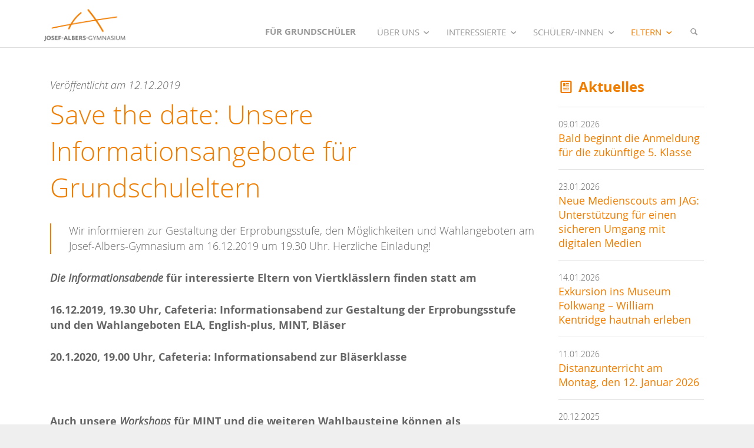

--- FILE ---
content_type: text/html; charset=utf-8
request_url: https://www.jag-bottrop.de/News/Details/save-the-date-unsere-informationsangebote-fuer-grundschuleltern
body_size: 33677
content:
<!DOCTYPE html>
<html>
<head>
    <meta charset="utf-8" />
    <meta name="viewport" content="width=device-width, initial-scale=1.0, user-scalable=no" />
    <title>Josef-Albers-Gymnasium Bottrop</title>

    <!-- Favicon -->
    <link rel="apple-touch-icon" sizes="57x57" href="/apple-icon-57x57.png">
    <link rel="apple-touch-icon" sizes="60x60" href="/apple-icon-60x60.png">
    <link rel="apple-touch-icon" sizes="72x72" href="/apple-icon-72x72.png">
    <link rel="apple-touch-icon" sizes="76x76" href="/apple-icon-76x76.png">
    <link rel="apple-touch-icon" sizes="114x114" href="/apple-icon-114x114.png">
    <link rel="apple-touch-icon" sizes="120x120" href="/apple-icon-120x120.png">
    <link rel="apple-touch-icon" sizes="144x144" href="/apple-icon-144x144.png">
    <link rel="apple-touch-icon" sizes="152x152" href="/apple-icon-152x152.png">
    <link rel="apple-touch-icon" sizes="180x180" href="/apple-icon-180x180.png">
    <link rel="icon" type="image/png" sizes="192x192" href="/android-icon-192x192.png">
    <link rel="icon" type="image/png" sizes="32x32" href="/favicon-32x32.png">
    <link rel="icon" type="image/png" sizes="96x96" href="/favicon-96x96.png">
    <link rel="icon" type="image/png" sizes="16x16" href="/favicon-16x16.png">
    <link rel="manifest" href="/manifest.json">

    <meta name="application-name" content="" />
    <meta name="msapplication-TileColor" content="#dd7500" />
    <meta name="msapplication-square70x70logo" content="tiny.png" />
    <meta name="msapplication-square150x150logo" content="square.png" />
    <meta name="msapplication-wide310x150logo" content="wide.png" />
    <meta name="msapplication-square310x310logo" content="large.png" />

    <link href="/css/reboot.css" rel="stylesheet" />
    <link href="/css/elektra.css" rel="stylesheet" />
    <link href="/css/entypo.css" rel="stylesheet" />


    
    <link href="/lib/featherlight/release/featherlight.min.css" rel="stylesheet" />
    <link href="/lib/featherlight/release/featherlight.gallery.min.css" rel="stylesheet" />
    <link href="/js-src/yembed/yembed.css" rel="stylesheet" />

</head>
<body>
    <main>
        <div>
            <div class="navbar">
    <div class="container navbar-container">

        <div class="menu-logo">
            <a href="/">
                <img src="/img/logo-main.png" class="hidden-md-down" />
                <img src="/img/logo-mobile.png" class="hidden-lg-up" />
            </a>
        </div>
        <div class="menu-toggle">
            <div class="h-bar1"></div>
            <div class="h-bar2"></div>
            <div class="h-bar3"></div>
        </div>

        <div class="menu-navigation">
            <nav class="nav">
                <ul class="menu">
                    <li class="menu-item "><a href="/grundschueler"> <strong>Für Grundschüler</strong></a></li>
                                <li class="menu-item ">
                                    <a href="javascript:void(0)" class="menu-link"> &#xDC;ber uns <span class="dropdown-icon"></span></a>
                                    <ul class="sub-menu">
                                                    <li class="menu-item ">
                                                        <a href="javascript:void(0)" class="menu-link"> Personen<span class="dropdown-icon"></span></a>
                                                        <ul class="sub-menu">
                                                                    <li class="menu-item ">
                                                                        <a href="/ueber-uns/personen/schulleitungsteam"><span class="hidden-md-up">&nbsp;&nbsp;&mdash;&nbsp;&nbsp;</span>  Schulleitungsteam</a>
                                                                    </li>
                                                                    <li class="menu-item ">
                                                                        <a href="/ueber-uns/personen/sekretariat"><span class="hidden-md-up">&nbsp;&nbsp;&mdash;&nbsp;&nbsp;</span>  Sekretariat</a>
                                                                    </li>
                                                                    <li class="menu-item ">
                                                                        <a href="/ueber-uns/personen/kollegium"><span class="hidden-md-up">&nbsp;&nbsp;&mdash;&nbsp;&nbsp;</span>  Kollegium</a>
                                                                    </li>
                                                                    <li class="menu-item ">
                                                                        <a href="/ueber-uns/personen/beratungslehrer"><span class="hidden-md-up">&nbsp;&nbsp;&mdash;&nbsp;&nbsp;</span>  Beratungslehrer</a>
                                                                    </li>
                                                                    <li class="menu-item ">
                                                                        <a href="/ueber-uns/personen/schulsozialarbeiter"><span class="hidden-md-up">&nbsp;&nbsp;&mdash;&nbsp;&nbsp;</span>  Schulsozialarbeiter</a>
                                                                    </li>
                                                                    <li class="menu-item ">
                                                                        <a href="/ueber-uns/personen/hausmeister"><span class="hidden-md-up">&nbsp;&nbsp;&mdash;&nbsp;&nbsp;</span>  Hausmeister</a>
                                                                    </li>
                                                                    <li class="menu-item ">
                                                                        <a href="/ueber-uns/personen/schulhund"><span class="hidden-md-up">&nbsp;&nbsp;&mdash;&nbsp;&nbsp;</span>  Schulhund</a>
                                                                    </li>
                                                                    <li class="menu-item ">
                                                                        <a href="/ueber-uns/personen/organigramm"><span class="hidden-md-up">&nbsp;&nbsp;&mdash;&nbsp;&nbsp;</span>  Organigramm</a>
                                                                    </li>
                                                        </ul>
                                                    </li>
                                                    <li class="menu-item ">
                                                        <a href="/ueber-uns/was-uns-wichtig-ist"> Was uns wichtig ist</a>
                                                    </li>
                                                    <li class="menu-item ">
                                                        <a href="/ueber-uns/ergebnisse_der_qualitaetsanalyse"> Ergebnisse der Qualit&#xE4;tsanalyse</a>
                                                    </li>
                                                    <li class="menu-item ">
                                                        <a href="/ueber-uns/schulgeschichte"> Schulgeschichte</a>
                                                    </li>
                                                    <li class="menu-item ">
                                                        <a href="/ueber-uns/josef_albers"> Josef Albers</a>
                                                    </li>
                                                    <li class="menu-item ">
                                                        <a href="/ueber-uns/kooperationspartner"> Kooperationspartner</a>
                                                    </li>
                                                    <li class="menu-item ">
                                                        <a href="/ueber-uns/anfahrt"> Anfahrt</a>
                                                    </li>
                                    </ul>
                                </li>
                                <li class="menu-item ">
                                    <a href="javascript:void(0)" class="menu-link"> Interessierte <span class="dropdown-icon"></span></a>
                                    <ul class="sub-menu">
                                                    <li class="menu-item ">
                                                        <a href="javascript:void(0)" class="menu-link"> Uns kennenlernen<span class="dropdown-icon"></span></a>
                                                        <ul class="sub-menu">
                                                                    <li class="menu-item ">
                                                                        <a href="/interessierte/uns-kennenlernen/schnupperangebote"><span class="hidden-md-up">&nbsp;&nbsp;&mdash;&nbsp;&nbsp;</span>  Schnupperangebote</a>
                                                                    </li>
                                                                    <li class="menu-item ">
                                                                        <a href="/interessierte/uns-kennenlernen/tag_der_offenen_t&#xFC;r"><span class="hidden-md-up">&nbsp;&nbsp;&mdash;&nbsp;&nbsp;</span>  Tag der offenen T&#xFC;r</a>
                                                                    </li>
                                                                    <li class="menu-item ">
                                                                        <a href="/interessierte/uns-kennenlernen/anmeldung-5"><span class="hidden-md-up">&nbsp;&nbsp;&mdash;&nbsp;&nbsp;</span>  Anmeldung Klasse 5</a>
                                                                    </li>
                                                                    <li class="menu-item ">
                                                                        <a href="/interessierte/uns-kennenlernen/anmeldung-einfuehrungsphase"><span class="hidden-md-up">&nbsp;&nbsp;&mdash;&nbsp;&nbsp;</span>  Anmeldung Oberstufe</a>
                                                                    </li>
                                                        </ul>
                                                    </li>
                                                        <li class="menu-item ">
                                                            <a href="/interessierte/faecher"> F&#xE4;cher</a>
                                                        </li>
                                                        <li class="menu-item ">
                                                            <a href="/interessierte/bilingualer_unterricht"> Bilingualer Unterricht</a>
                                                        </li>
                                                    <li class="menu-item ">
                                                        <a href="javascript:void(0)" class="menu-link"> MINT<span class="dropdown-icon"></span></a>
                                                        <ul class="sub-menu">
                                                                    <li class="menu-item ">
                                                                        <a href="/interessierte/mint/mint-profil"><span class="hidden-md-up">&nbsp;&nbsp;&mdash;&nbsp;&nbsp;</span>  MINT-Profil</a>
                                                                    </li>
                                                                    <li class="menu-item ">
                                                                        <a href="/interessierte/mint/mintikus"><span class="hidden-md-up">&nbsp;&nbsp;&mdash;&nbsp;&nbsp;</span>  MINTikus</a>
                                                                    </li>
                                                                    <li class="menu-item ">
                                                                        <a href="/interessierte/mint/mint-ec-zertifikat"><span class="hidden-md-up">&nbsp;&nbsp;&mdash;&nbsp;&nbsp;</span>  MINT-EC-Zertifikat</a>
                                                                    </li>
                                                                    <li class="menu-item ">
                                                                        <a href="/interessierte/mint/mint-camps"><span class="hidden-md-up">&nbsp;&nbsp;&mdash;&nbsp;&nbsp;</span>  MINT-Camps</a>
                                                                    </li>
                                                                    <li class="menu-item ">
                                                                        <a href="/interessierte/mint/mint-gala"><span class="hidden-md-up">&nbsp;&nbsp;&mdash;&nbsp;&nbsp;</span>  MINT-Gala</a>
                                                                    </li>
                                                        </ul>
                                                    </li>
                                                    <li class="menu-item ">
                                                        <a href="javascript:void(0)" class="menu-link"> Musizieren<span class="dropdown-icon"></span></a>
                                                        <ul class="sub-menu">
                                                                    <li class="menu-item ">
                                                                        <a href="/interessierte/musizieren/die-blaeserklassen"><span class="hidden-md-up">&nbsp;&nbsp;&mdash;&nbsp;&nbsp;</span>  Die Bl&#xE4;serklassen</a>
                                                                    </li>
                                                                    <li class="menu-item ">
                                                                        <a href="/interessierte/musizieren/kleine-big-band"><span class="hidden-md-up">&nbsp;&nbsp;&mdash;&nbsp;&nbsp;</span>  Big Band Starters</a>
                                                                    </li>
                                                                    <li class="menu-item ">
                                                                        <a href="/interessierte/musizieren/big-band"><span class="hidden-md-up">&nbsp;&nbsp;&mdash;&nbsp;&nbsp;</span>  Big Band</a>
                                                                    </li>
                                                                    <li class="menu-item ">
                                                                        <a href="/interessierte/musizieren/orchester"><span class="hidden-md-up">&nbsp;&nbsp;&mdash;&nbsp;&nbsp;</span>  Orchester</a>
                                                                    </li>
                                                                    <li class="menu-item ">
                                                                        <a href="/interessierte/musizieren/corona-orchester"><span class="hidden-md-up">&nbsp;&nbsp;&mdash;&nbsp;&nbsp;</span>  Corona-Orchester</a>
                                                                    </li>
                                                        </ul>
                                                    </li>
                                                    <li class="menu-item ">
                                                        <a href="/interessierte/ehemalige"> Ehemalige</a>
                                                    </li>
                                                    <li class="menu-item ">
                                                        <a href="/interessierte/newsletter"> Newsletter</a>
                                                    </li>
                                    </ul>
                                </li>
                                <li class="menu-item ">
                                    <a href="javascript:void(0)" class="menu-link"> Sch&#xFC;ler/-innen <span class="dropdown-icon"></span></a>
                                    <ul class="sub-menu">
                                                    <li class="menu-item ">
                                                        <a href="/schuelerinnen/distanzlernen"> Distanzlernen</a>
                                                    </li>
                                                    <li class="menu-item ">
                                                        <a href="javascript:void(0)" class="menu-link"> Sch&#xFC;ler/-Innen f&#xFC;r Sch&#xFC;ler/-Innen<span class="dropdown-icon"></span></a>
                                                        <ul class="sub-menu">
                                                                    <li class="menu-item ">
                                                                        <a href="/schuelerinnen/schueler-innen-fuer-schueler-innen/ipad-scouts"><span class="hidden-md-up">&nbsp;&nbsp;&mdash;&nbsp;&nbsp;</span>  iPad-Scouts</a>
                                                                    </li>
                                                                    <li class="menu-item ">
                                                                        <a href="/schuelerinnen/schueler-innen-fuer-schueler-innen/schuelervertretung-sv"><span class="hidden-md-up">&nbsp;&nbsp;&mdash;&nbsp;&nbsp;</span>  Sch&#xFC;lervertretung (SV)</a>
                                                                    </li>
                                                                    <li class="menu-item ">
                                                                        <a href="/schuelerinnen/schueler-innen-fuer-schueler-innen/schuelerbuecherei"><span class="hidden-md-up">&nbsp;&nbsp;&mdash;&nbsp;&nbsp;</span>  Sch&#xFC;lerb&#xFC;cherei</a>
                                                                    </li>
                                                                    <li class="menu-item ">
                                                                        <a href="/schuelerinnen/schueler-innen-fuer-schueler-innen/sanitaetsdienst"><span class="hidden-md-up">&nbsp;&nbsp;&mdash;&nbsp;&nbsp;</span>  Sanit&#xE4;tsdienst</a>
                                                                    </li>
                                                                    <li class="menu-item ">
                                                                        <a href="/schuelerinnen/schueler-innen-fuer-schueler-innen/streitschlichter"><span class="hidden-md-up">&nbsp;&nbsp;&mdash;&nbsp;&nbsp;</span>  Streitschlichter</a>
                                                                    </li>
                                                        </ul>
                                                    </li>
                                                    <li class="menu-item ">
                                                        <a href="/schuelerinnen/cafeteria-mensa"> Cafeteria / Mensa</a>
                                                    </li>
                                                        <li class="menu-item ">
                                                            <a href="/schuelerinnen/wettbewerbe"> Wettbewerbe</a>
                                                        </li>
                                                    <li class="menu-item ">
                                                        <a href="/schuelerinnen/projekttage"> Projekttage</a>
                                                    </li>
                                                    <li class="menu-item ">
                                                        <a href="/schuelerinnen/skifreizeit"> Skifreizeit</a>
                                                    </li>
                                                    <li class="menu-item ">
                                                        <a href="/schuelerinnen/formulare_schueler"> Formulare</a>
                                                    </li>
                                                        <li class="menu-item ">
                                                            <a href="/schuelerinnen/berufsorientierung"> Berufsorientierung</a>
                                                        </li>
                                                    <li class="menu-item ">
                                                        <a href="javascript:void(0)" class="menu-link"> Arbeitsgemeinschaften<span class="dropdown-icon"></span></a>
                                                        <ul class="sub-menu">
                                                                    <li class="menu-item ">
                                                                        <a href="/schuelerinnen/ag-uebersicht/arbeitsgemeinschaften"><span class="hidden-md-up">&nbsp;&nbsp;&mdash;&nbsp;&nbsp;</span>  AG &#xDC;bersicht</a>
                                                                    </li>
                                                                    <li class="menu-item ">
                                                                        <a href="/schuelerinnen/ag-uebersicht/klettern"><span class="hidden-md-up">&nbsp;&nbsp;&mdash;&nbsp;&nbsp;</span>  Klettern</a>
                                                                    </li>
                                                        </ul>
                                                    </li>
                                    </ul>
                                </li>
                                <li class="menu-item active">
                                    <a href="javascript:void(0)" class="menu-link"> Eltern <span class="dropdown-icon"></span></a>
                                    <ul class="sub-menu">
                                                    <li class="menu-item ">
                                                        <a href="/eltern/mensa"> Cafeteria / Mensa</a>
                                                    </li>
                                                    <li class="menu-item ">
                                                        <a href="/eltern/elternvertretung"> Elternvertretung</a>
                                                    </li>
                                                    <li class="menu-item ">
                                                        <a href="/eltern/foerderverein"> F&#xF6;rderverein</a>
                                                    </li>
                                                    <li class="menu-item ">
                                                        <a href="/eltern/uebermittagbetreuung"> p&#xE4;d. &#xDC;bermittagbetreuung</a>
                                                    </li>
                                                    <li class="menu-item ">
                                                        <a href="/eltern/formulare"> Formulare</a>
                                                    </li>
                                    </ul>
                                </li>
                    <li class="menu-item menu-special">
                        <a href="javascript:void(0)" id="menu-search" class="color-gray-medium"><i class="icon icon-search"></i></a>
                        <ul class="sub-menu" id="search">
                            <li class="menu-item">
                                <div class="pa-10">
                                    <form method="post" action="/Search">
                                        <input class="form-control" name="term" style="width: 75%; display: inline-block" placeholder="Schlagwort" />
                                        <button class="btn btn-primary" style="width: 20%; display: inline-block" title="Suchen">
                                            <i class="icon icon-search"></i>
                                        </button>
                                    <input name="__RequestVerificationToken" type="hidden" value="CfDJ8Acbvv7KZvNIgHNPl4kprj5PgOyOAMQpJ9XnhUQQn9HADb-sbFL93gUyQZv2eSZWv9u8R010qSB5HEiemGF8WYVZPL9gP5MLSusdFm-CpU1bAPGg6bSobHtOPaapZWgTB11DswpK0LyiIiLQXSoofg8" /></form>
                                </div>
                            </li>
                        </ul>
                    </li>
                </ul>
            </nav>
        </div>
    </div>
</div>

        </div>
        <div id="mainContainer">
            <div class="container pt-50 pb-50">
                

<div class="pure-g">
    <div class="pure-u-1-1 pure-u-md-3-4">
        <article>
            <p class="mb-5">
                <em>Veröffentlicht am 12.12.2019</em>
            </p>
            <h1 class="mt-5 mb-30">
                Save the date: Unsere Informationsangebote f&#xFC;r Grundschuleltern
            </h1>
            <div class="pl-30 brd-l-2 brd-color-primary">
                <p>Wir informieren zur Gestaltung der Erprobungsstufe, den Möglichkeiten und Wahlangeboten am Josef-Albers-Gymnasium am 16.12.2019 um 19.30 Uhr. Herzliche Einladung!<br></p>
            </div>
            <p><strong><em>Die Informationsabende</em></strong><strong> für interessierte Eltern von Viertklässlern finden statt am﻿</strong></p><p><strong>16.12.2019, 19.30 Uhr, Cafeteria:&nbsp;Informationsabend zur&nbsp;Gestaltung der&nbsp;Erprobungsstufe und den&nbsp;Wahlangeboten ELA,&nbsp;English-plus, MINT, Bläser</strong></p><p><strong>20.1.2020, 19.00 Uhr, Cafeteria:&nbsp;Informationsabend zur Bläserklasse</strong></p><p><strong>&nbsp;</strong></p><p><strong>Auch unsere <em>Workshops</em> für MINT und die weiteren Wahlbausteine können als Schnupperangebote besucht werden <em>(Anmeldung über das Sekretariat)</em>:</strong></p><p><strong>MINT-Forschernachmittage 13.12.19 und 24.01.20 jeweils 15–16.30 Uhr, Eingang Neubau</strong></p><p><strong>ELA-Schnuppern 18.12.19 und 08.01.20 jeweils 15–16 Uhr, Cafeteria Altbau</strong></p><p><strong>English-plus-Schnuppern 15.01.20 und 05.02.20 jeweils 15–16 Uhr, Cafeteria Altbau</strong></p><p><strong>&nbsp;</strong></p><p><strong>Sollten Sie offene <em>Fragen</em> haben zum Schulwechsel Ihres Kindes, dann bieten wir ebenfalls über das <a href="/ueber-uns/personen/sekretariat">Schulsekretariat </a>Beratungstermine an.&nbsp;Informationen zur Anmeldung<a href="/interessierte/anmeldung/anmeldung_5_klasse"> finden Sie hier</a>.</strong></p><p><br></p>
        </article>
    </div>
    <div class="pure-u-1-1 pure-u-md-1-4">
        <div class="news-compact">
    <h2><i class="icon icon-newspaper" style="font-weight: normal"></i> Aktuelles</h2>
        <hr />
        <p>
            <small>09.01.2026</small><br />
            <a href="/News/Details/bald-beginnt-die-anmeldung-fuer-die-zukuenftige-5-klasse">Bald beginnt die Anmeldung f&#xFC;r die zuk&#xFC;nftige 5. Klasse</a>
        </p>
        <hr />
        <p>
            <small>23.01.2026</small><br />
            <a href="/News/Details/neue-medienscouts-am-jag-unterstuetzung-fuer-einen-sicheren-umgang-mit-digitalen-m">Neue Medienscouts am JAG: Unterst&#xFC;tzung f&#xFC;r einen sicheren Umgang mit digitalen Medien</a>
        </p>
        <hr />
        <p>
            <small>14.01.2026</small><br />
            <a href="/News/Details/exkursion-ins-museum-folkwang-william-kentridge-hautnah-erleben">Exkursion ins Museum Folkwang &#x2013; William Kentridge hautnah erleben</a>
        </p>
        <hr />
        <p>
            <small>11.01.2026</small><br />
            <a href="/News/Details/distanzunterricht-am-montag-den-12-januar-2026">Distanzunterricht am Montag, den 12. Januar 2026</a>
        </p>
        <hr />
        <p>
            <small>20.12.2025</small><br />
            <a href="/News/Details/weihnachtsgottesdienst-am-19-12">Weihnachtsgottesdienst am 19.12.</a>
        </p>
        <hr />
        <p>
            <small>19.12.2025</small><br />
            <a href="/News/Details/weihnachtsgruss-der-schulleitung">Weihnachtsgru&#xDF; der Schulleitung</a>
        </p>
    <a href="/News" class="btn btn-secondary btn-block mt-20">Zum News-Archiv <i class="icon-right-open"></i></a>
</div>

    </div>
</div>





            </div>
        </div>
        <div class="footer">
    <div class="container">
        <div class="pure-g">

            <div class="pure-u-1 pure-u-sm-1-2 pure-u-md-1-4">
                <a href="/">
                    <img src="/img/logo-footer.png" />
                </a>
                <p>&nbsp;</p>
                <article>
                    <p>
                        Zeppelinstraße 20<br />
                        46236 Bottrop<br />
                    </p>
                    <p>
                        <i class="icon icon-phone"></i> +49 (0) 2041 - 70 64 20<br />
                        <i class="icon icon-mail"></i><a href="mailto:Josef-Albers-Gymnasium@Bottrop.de">Josef-Albers-Gymnasium@Bottrop.de</a>
                    </p>
                </article>



            </div>



            <div class="pure-u-1 pure-u-sm-1-2 pure-u-md-1-4 mb-30">
                <h2>Nützliche Links</h2>
                <ul class="list-unstyled">
                    <li><p><a href="/schuelerinnen/cafeteria-mensa">Cafeteria / Mensa</a></p></li>
                    <li><p><a href="/ueber-uns/anfahrt">Anfahrt <i class="icon-right-open"></i></a></p></li>
                    <li><p><a href="/ueber-uns/impressum/">Impressum <i class="icon-right-open"></i></a></p></li>
                    <li><p><a href="/ueber-uns/datenschutzerklaerung/">Datenschutz <i class="icon-right-open"></i></a></p></li>
                </ul>
            </div>

            <div class="pure-u-1 pure-u-sm-1-1 pure-u-md-1-2 mb-30">

                <div class="pure-g">
                    <div class="pure-u-1 pure-u-sm-1-1 pure-u-md-1-2 mb-30">
                        <h2>Externe Seiten</h2>
                        <ul class="list-unstyled link-list">
                            <li><p><a href="https://www.bottrop.de/kultur-und-bildung/quadrat/index.php" target="_blank">Josef Albers Museum Quadrat <i class="icon-right-open"></i></a></p></li>
                            <li><p><a href="http://www.schulministerium.nrw.de/" target="_blank">Schulministerium NRW <i class="icon-right-open"></i></a></p></li>
                            <li><p><a href="http://www.le-gymnasien-nrw.de/" target="_blank">Landeselternschaft NRW <i class="icon-right-open"></i></a></p></li>
                            <li><p><a href="http://www.hochschule-ruhr-west.de/" target="_blank">Hochschule Ruhr West <i class="icon-right-open"></i></a></p></li>
                            <li>
                                <a href="https://167691.nrw.schule/" target="_blank">
                                    <img src="/img/logineo.png" style="width: 120px; height: auto; margin-top: 5px;" />
                                </a>
                            </li>
                        </ul>
                    </div>
                    <div class="pure-u-1 pure-u-sm-1-1 pure-u-md-1-2 mb-30">
                        <p class="font-size-12">Das Josef-Albers-Gymnasium ist eine</p>
                        <a href="http://www.mint-ec.de/" target="_blank">
                            <img src="/img/MINT-EC-SCHULE_Logo_Mitglied.jpg" />
                        </a>
                        <p class="mt-20 font-size-12">
                            Unser Schulträger ist die Stadt
                        </p>
                        <a href="http://www.bottrop.de/" target="_blank">
                            <img src="/img/logo-bottrop.png" />
                        </a>
                    </div>
                </div>
                <div class="pure-g">
                    <div class="pure-u-1-1">
                        <img style="width: 100%" src="/img/185_19_logo_digitalpakt_schule_126x50_mit-beschnitt_nrw.jpg" />
                    </div>
                </div>
            </div>





        </div>
    </div>
</div>

<div class="copyright">
    <div class="container">
        <div>
            <a href="#"><i class="icon icon-up-open-big" style="color: #CCC"></i></a>
            <span class="float-right font-size-12" style="color: #444">
                &copy; 2026 Josef-Albers-Gymnasium Bottrop
                    <span>|</span> <a style="color: #444" href="/Identity/Account/Login?returnUrl=%2FNews%2FDetails%2Fsave-the-date-unsere-informationsangebote-fuer-grundschuleltern">Login-in</a>
            </span>
        </div>
    </div>
</div>

    </main>

    <script src="/lib/jquery/jquery.js"></script>
    <script src="/js/Elektra/init-menu.js"></script>


    
    <script src="/lib/featherlight/release/featherlight.min.js"></script>
    <script src="/lib/featherlight/release/featherlight.gallery.min.js"></script>
    <script src="/js/Elektra/init.gallery.js"></script>
        <script src="/js-src/yembed/yembed.js"></script>

</body>
</html>
